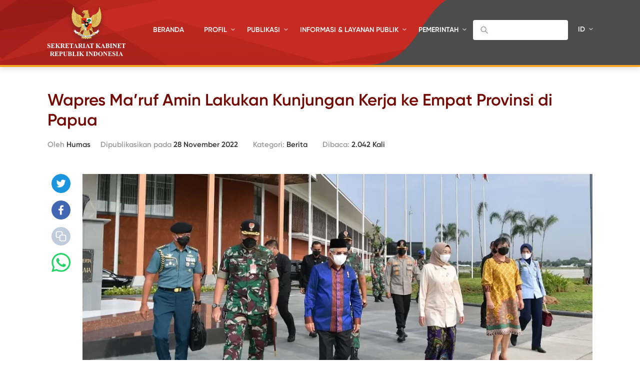

--- FILE ---
content_type: text/html; charset=UTF-8
request_url: https://setkab.go.id/wapres-maruf-amin-lakukan-kunjungan-kerja-ke-empat-provinsi-di-papua/
body_size: 60272
content:
<!DOCTYPE html>
<html lang="id-ID">
<head>
<!-- Google Tag Manager -->
<script>(function(w,d,s,l,i){w[l]=w[l]||[];w[l].push({'gtm.start':
new Date().getTime(),event:'gtm.js'});var f=d.getElementsByTagName(s)[0],
j=d.createElement(s),dl=l!='dataLayer'?'&l='+l:'';j.async=true;j.src=
'https://www.googletagmanager.com/gtm.js?id='+i+dl;f.parentNode.insertBefore(j,f);
})(window,document,'script','dataLayer','GTM-ND39D4PJ');</script>
<!-- End Google Tag Manager -->

<!-- Google tag (gtag.js) -->
<script async src="https://www.googletagmanager.com/gtag/js?id=G-XN687FFCY5"></script>
<script>
  window.dataLayer = window.dataLayer || [];
  function gtag(){dataLayer.push(arguments);}
  gtag('js', new Date());

  gtag('config', 'G-XN687FFCY5');
</script>

    <meta charset="UTF-8">
    <meta http-equiv="X-UA-Compatible" content="IE=edge">
    <title>Sekretariat Kabinet Republik Indonesia | Wapres Ma&#039;ruf Amin Lakukan Kunjungan Kerja ke Empat Provinsi di Papua - Sekretariat Kabinet Republik Indonesia</title>
    <meta http-equiv="Content-Type" content="text/html; charset=UTF-8"/>
    <meta name="viewport" content="width=device-width, initial-scale=1, maximum-scale=1">
        <meta name="msapplication-TileColor" content="#0d2b7d">
    <link rel="stylesheet" href="https://setkab.go.id/wp-content/themes/setkab/assets/css/setkab.style.css">
    <link rel="stylesheet" href="https://setkab.go.id/wp-content/themes/setkab/assets/css/additional.css">
    <meta name='robots' content='index, follow, max-image-preview:large, max-snippet:-1, max-video-preview:-1' />
	<style>img:is([sizes="auto" i], [sizes^="auto," i]) { contain-intrinsic-size: 3000px 1500px }</style>
	<link rel="alternate" hreflang="id-id" href="https://setkab.go.id/wapres-maruf-amin-lakukan-kunjungan-kerja-ke-empat-provinsi-di-papua/" />
<link rel="alternate" hreflang="x-default" href="https://setkab.go.id/wapres-maruf-amin-lakukan-kunjungan-kerja-ke-empat-provinsi-di-papua/" />

	<!-- This site is optimized with the Yoast SEO Premium plugin v24.1 (Yoast SEO v26.1.1) - https://yoast.com/wordpress/plugins/seo/ -->
	<meta name="description" content="Wapres Ma&#039;ruf Amin Lakukan Kunjungan Kerja ke Empat Provinsi di Papua" />
	<link rel="canonical" href="https://setkab.go.id/wapres-maruf-amin-lakukan-kunjungan-kerja-ke-empat-provinsi-di-papua/" />
	<meta property="og:locale" content="id_ID" />
	<meta property="og:type" content="article" />
	<meta property="og:title" content="Wapres Ma&#039;ruf Amin Lakukan Kunjungan Kerja ke Empat Provinsi di Papua - Sekretariat Kabinet Republik Indonesia" />
	<meta property="og:description" content="Wapres Ma&#039;ruf Amin Lakukan Kunjungan Kerja ke Empat Provinsi di Papua" />
	<meta property="og:url" content="https://setkab.go.id/wapres-maruf-amin-lakukan-kunjungan-kerja-ke-empat-provinsi-di-papua/" />
	<meta property="og:site_name" content="Sekretariat Kabinet Republik Indonesia" />
	<meta property="article:publisher" content="https://id-id.facebook.com/Setkabgoid" />
	<meta property="article:published_time" content="2022-11-28T02:47:58+00:00" />
	<meta property="article:modified_time" content="2022-11-28T02:50:50+00:00" />
	<meta property="og:image" content="https://setkab.go.id/wp-content/uploads/2022/11/Wapres-Akan-Sambangi-4-Provinsi-di-Wilayah-Papua-1024x480-1.png" />
	<meta property="og:image:width" content="1024" />
	<meta property="og:image:height" content="480" />
	<meta property="og:image:type" content="image/png" />
	<meta name="author" content="Humas" />
	<meta name="twitter:card" content="summary_large_image" />
	<meta name="twitter:creator" content="@setkabgoid" />
	<meta name="twitter:site" content="@setkabgoid" />
	<meta name="twitter:label1" content="Ditulis oleh" />
	<meta name="twitter:data1" content="Humas" />
	<meta name="twitter:label2" content="Estimasi waktu membaca" />
	<meta name="twitter:data2" content="2 menit" />
	<script type="application/ld+json" class="yoast-schema-graph">{"@context":"https://schema.org","@graph":[{"@type":"NewsArticle","@id":"https://setkab.go.id/wapres-maruf-amin-lakukan-kunjungan-kerja-ke-empat-provinsi-di-papua/#article","isPartOf":{"@id":"https://setkab.go.id/wapres-maruf-amin-lakukan-kunjungan-kerja-ke-empat-provinsi-di-papua/"},"author":{"name":"Humas","@id":"https://setkab.go.id/#/schema/person/931804c03c38910257896fbebe2f4aa8"},"headline":"Wapres Ma&#8217;ruf Amin Lakukan Kunjungan Kerja ke Empat Provinsi di Papua","datePublished":"2022-11-28T02:47:58+00:00","dateModified":"2022-11-28T02:50:50+00:00","mainEntityOfPage":{"@id":"https://setkab.go.id/wapres-maruf-amin-lakukan-kunjungan-kerja-ke-empat-provinsi-di-papua/"},"wordCount":362,"commentCount":0,"publisher":{"@id":"https://setkab.go.id/#organization"},"image":{"@id":"https://setkab.go.id/wapres-maruf-amin-lakukan-kunjungan-kerja-ke-empat-provinsi-di-papua/#primaryimage"},"thumbnailUrl":"https://setkab.go.id/wp-content/uploads/2022/11/Wapres-Akan-Sambangi-4-Provinsi-di-Wilayah-Papua-1024x480-1.png","keywords":["Ma'ruf Amin","Wapres"],"articleSection":["Berita"],"inLanguage":"id","potentialAction":[{"@type":"CommentAction","name":"Comment","target":["https://setkab.go.id/wapres-maruf-amin-lakukan-kunjungan-kerja-ke-empat-provinsi-di-papua/#respond"]}]},{"@type":"WebPage","@id":"https://setkab.go.id/wapres-maruf-amin-lakukan-kunjungan-kerja-ke-empat-provinsi-di-papua/","url":"https://setkab.go.id/wapres-maruf-amin-lakukan-kunjungan-kerja-ke-empat-provinsi-di-papua/","name":"Wapres Ma'ruf Amin Lakukan Kunjungan Kerja ke Empat Provinsi di Papua - Sekretariat Kabinet Republik Indonesia","isPartOf":{"@id":"https://setkab.go.id/#website"},"primaryImageOfPage":{"@id":"https://setkab.go.id/wapres-maruf-amin-lakukan-kunjungan-kerja-ke-empat-provinsi-di-papua/#primaryimage"},"image":{"@id":"https://setkab.go.id/wapres-maruf-amin-lakukan-kunjungan-kerja-ke-empat-provinsi-di-papua/#primaryimage"},"thumbnailUrl":"https://setkab.go.id/wp-content/uploads/2022/11/Wapres-Akan-Sambangi-4-Provinsi-di-Wilayah-Papua-1024x480-1.png","datePublished":"2022-11-28T02:47:58+00:00","dateModified":"2022-11-28T02:50:50+00:00","description":"Wapres Ma'ruf Amin Lakukan Kunjungan Kerja ke Empat Provinsi di Papua","breadcrumb":{"@id":"https://setkab.go.id/wapres-maruf-amin-lakukan-kunjungan-kerja-ke-empat-provinsi-di-papua/#breadcrumb"},"inLanguage":"id","potentialAction":[{"@type":"ReadAction","target":["https://setkab.go.id/wapres-maruf-amin-lakukan-kunjungan-kerja-ke-empat-provinsi-di-papua/"]}]},{"@type":"ImageObject","inLanguage":"id","@id":"https://setkab.go.id/wapres-maruf-amin-lakukan-kunjungan-kerja-ke-empat-provinsi-di-papua/#primaryimage","url":"https://setkab.go.id/wp-content/uploads/2022/11/Wapres-Akan-Sambangi-4-Provinsi-di-Wilayah-Papua-1024x480-1.png","contentUrl":"https://setkab.go.id/wp-content/uploads/2022/11/Wapres-Akan-Sambangi-4-Provinsi-di-Wilayah-Papua-1024x480-1.png","width":1024,"height":480,"caption":"Wapres dan Ibu Wury Ma'ruf Amin sebelum bertolak ke Papua, Senin (28/11/2022). (Foto: BPMI Setwapres)"},{"@type":"BreadcrumbList","@id":"https://setkab.go.id/wapres-maruf-amin-lakukan-kunjungan-kerja-ke-empat-provinsi-di-papua/#breadcrumb","itemListElement":[{"@type":"ListItem","position":1,"name":"Home","item":"https://setkab.go.id/"},{"@type":"ListItem","position":2,"name":"Berita","item":"https://setkab.go.id/berita/"},{"@type":"ListItem","position":3,"name":"Wapres Ma&#8217;ruf Amin Lakukan Kunjungan Kerja ke Empat Provinsi di Papua"}]},{"@type":"WebSite","@id":"https://setkab.go.id/#website","url":"https://setkab.go.id/","name":"Sekretariat Kabinet Republik Indonesia","description":"Kabinet Merah Putih","publisher":{"@id":"https://setkab.go.id/#organization"},"alternateName":"Setkab","potentialAction":[{"@type":"SearchAction","target":{"@type":"EntryPoint","urlTemplate":"https://setkab.go.id/?s={search_term_string}"},"query-input":{"@type":"PropertyValueSpecification","valueRequired":true,"valueName":"search_term_string"}}],"inLanguage":"id"},{"@type":"Organization","@id":"https://setkab.go.id/#organization","name":"Sekretariat Kabinet","alternateName":"Setkab","url":"https://setkab.go.id/","logo":{"@type":"ImageObject","inLanguage":"id","@id":"https://setkab.go.id/#/schema/logo/image/","url":"https://setkab.go.id/wp-content/uploads/2020/05/garuda.png","contentUrl":"https://setkab.go.id/wp-content/uploads/2020/05/garuda.png","width":720,"height":788,"caption":"Sekretariat Kabinet"},"image":{"@id":"https://setkab.go.id/#/schema/logo/image/"},"sameAs":["https://id-id.facebook.com/Setkabgoid","https://x.com/setkabgoid","https://www.instagram.com/sekretariat.kabinet/","https://www.youtube.com/channel/UCey1BgbIUz6eVz2vywc2d7g","https://id.wikipedia.org/wiki/Sekretariat_Kabinet_Republik_Indonesia","https://www.tiktok.com/@setkabgoid"]},{"@type":"Person","@id":"https://setkab.go.id/#/schema/person/931804c03c38910257896fbebe2f4aa8","name":"Humas","image":{"@type":"ImageObject","inLanguage":"id","@id":"https://setkab.go.id/#/schema/person/image/","url":"https://secure.gravatar.com/avatar/51bf3d344a42ec4723f90b75510f2abe7e9af7383c90facc25dec6f906adc2e1?s=96&d=mm&r=g","contentUrl":"https://secure.gravatar.com/avatar/51bf3d344a42ec4723f90b75510f2abe7e9af7383c90facc25dec6f906adc2e1?s=96&d=mm&r=g","caption":"Humas"},"url":"https://setkab.go.id/author/nia/"}]}</script>
	<!-- / Yoast SEO Premium plugin. -->


<script type="text/javascript">
/* <![CDATA[ */
window._wpemojiSettings = {"baseUrl":"https:\/\/s.w.org\/images\/core\/emoji\/16.0.1\/72x72\/","ext":".png","svgUrl":"https:\/\/s.w.org\/images\/core\/emoji\/16.0.1\/svg\/","svgExt":".svg","source":{"concatemoji":"https:\/\/setkab.go.id\/wp-includes\/js\/wp-emoji-release.min.js?ver=93ef92f3553f1dcbd32b5858568e5e17"}};
/*! This file is auto-generated */
!function(s,n){var o,i,e;function c(e){try{var t={supportTests:e,timestamp:(new Date).valueOf()};sessionStorage.setItem(o,JSON.stringify(t))}catch(e){}}function p(e,t,n){e.clearRect(0,0,e.canvas.width,e.canvas.height),e.fillText(t,0,0);var t=new Uint32Array(e.getImageData(0,0,e.canvas.width,e.canvas.height).data),a=(e.clearRect(0,0,e.canvas.width,e.canvas.height),e.fillText(n,0,0),new Uint32Array(e.getImageData(0,0,e.canvas.width,e.canvas.height).data));return t.every(function(e,t){return e===a[t]})}function u(e,t){e.clearRect(0,0,e.canvas.width,e.canvas.height),e.fillText(t,0,0);for(var n=e.getImageData(16,16,1,1),a=0;a<n.data.length;a++)if(0!==n.data[a])return!1;return!0}function f(e,t,n,a){switch(t){case"flag":return n(e,"\ud83c\udff3\ufe0f\u200d\u26a7\ufe0f","\ud83c\udff3\ufe0f\u200b\u26a7\ufe0f")?!1:!n(e,"\ud83c\udde8\ud83c\uddf6","\ud83c\udde8\u200b\ud83c\uddf6")&&!n(e,"\ud83c\udff4\udb40\udc67\udb40\udc62\udb40\udc65\udb40\udc6e\udb40\udc67\udb40\udc7f","\ud83c\udff4\u200b\udb40\udc67\u200b\udb40\udc62\u200b\udb40\udc65\u200b\udb40\udc6e\u200b\udb40\udc67\u200b\udb40\udc7f");case"emoji":return!a(e,"\ud83e\udedf")}return!1}function g(e,t,n,a){var r="undefined"!=typeof WorkerGlobalScope&&self instanceof WorkerGlobalScope?new OffscreenCanvas(300,150):s.createElement("canvas"),o=r.getContext("2d",{willReadFrequently:!0}),i=(o.textBaseline="top",o.font="600 32px Arial",{});return e.forEach(function(e){i[e]=t(o,e,n,a)}),i}function t(e){var t=s.createElement("script");t.src=e,t.defer=!0,s.head.appendChild(t)}"undefined"!=typeof Promise&&(o="wpEmojiSettingsSupports",i=["flag","emoji"],n.supports={everything:!0,everythingExceptFlag:!0},e=new Promise(function(e){s.addEventListener("DOMContentLoaded",e,{once:!0})}),new Promise(function(t){var n=function(){try{var e=JSON.parse(sessionStorage.getItem(o));if("object"==typeof e&&"number"==typeof e.timestamp&&(new Date).valueOf()<e.timestamp+604800&&"object"==typeof e.supportTests)return e.supportTests}catch(e){}return null}();if(!n){if("undefined"!=typeof Worker&&"undefined"!=typeof OffscreenCanvas&&"undefined"!=typeof URL&&URL.createObjectURL&&"undefined"!=typeof Blob)try{var e="postMessage("+g.toString()+"("+[JSON.stringify(i),f.toString(),p.toString(),u.toString()].join(",")+"));",a=new Blob([e],{type:"text/javascript"}),r=new Worker(URL.createObjectURL(a),{name:"wpTestEmojiSupports"});return void(r.onmessage=function(e){c(n=e.data),r.terminate(),t(n)})}catch(e){}c(n=g(i,f,p,u))}t(n)}).then(function(e){for(var t in e)n.supports[t]=e[t],n.supports.everything=n.supports.everything&&n.supports[t],"flag"!==t&&(n.supports.everythingExceptFlag=n.supports.everythingExceptFlag&&n.supports[t]);n.supports.everythingExceptFlag=n.supports.everythingExceptFlag&&!n.supports.flag,n.DOMReady=!1,n.readyCallback=function(){n.DOMReady=!0}}).then(function(){return e}).then(function(){var e;n.supports.everything||(n.readyCallback(),(e=n.source||{}).concatemoji?t(e.concatemoji):e.wpemoji&&e.twemoji&&(t(e.twemoji),t(e.wpemoji)))}))}((window,document),window._wpemojiSettings);
/* ]]> */
</script>
<link rel='stylesheet' id='validate-engine-css-css' href='https://setkab.go.id/wp-content/plugins/wysija-newsletters/css/validationEngine.jquery.css?ver=2.17' type='text/css' media='all' />
<link rel='stylesheet' id='embed-pdf-viewer-css' href='https://setkab.go.id/wp-content/plugins/embed-pdf-viewer/css/embed-pdf-viewer.css?ver=2.4.6' type='text/css' media='screen' />
<style id='wp-emoji-styles-inline-css' type='text/css'>

	img.wp-smiley, img.emoji {
		display: inline !important;
		border: none !important;
		box-shadow: none !important;
		height: 1em !important;
		width: 1em !important;
		margin: 0 0.07em !important;
		vertical-align: -0.1em !important;
		background: none !important;
		padding: 0 !important;
	}
</style>
<style id='classic-theme-styles-inline-css' type='text/css'>
/*! This file is auto-generated */
.wp-block-button__link{color:#fff;background-color:#32373c;border-radius:9999px;box-shadow:none;text-decoration:none;padding:calc(.667em + 2px) calc(1.333em + 2px);font-size:1.125em}.wp-block-file__button{background:#32373c;color:#fff;text-decoration:none}
</style>
<style id='pdfemb-pdf-embedder-viewer-style-inline-css' type='text/css'>
.wp-block-pdfemb-pdf-embedder-viewer{max-width:none}

</style>
<style id='global-styles-inline-css' type='text/css'>
:root{--wp--preset--aspect-ratio--square: 1;--wp--preset--aspect-ratio--4-3: 4/3;--wp--preset--aspect-ratio--3-4: 3/4;--wp--preset--aspect-ratio--3-2: 3/2;--wp--preset--aspect-ratio--2-3: 2/3;--wp--preset--aspect-ratio--16-9: 16/9;--wp--preset--aspect-ratio--9-16: 9/16;--wp--preset--color--black: #000000;--wp--preset--color--cyan-bluish-gray: #abb8c3;--wp--preset--color--white: #ffffff;--wp--preset--color--pale-pink: #f78da7;--wp--preset--color--vivid-red: #cf2e2e;--wp--preset--color--luminous-vivid-orange: #ff6900;--wp--preset--color--luminous-vivid-amber: #fcb900;--wp--preset--color--light-green-cyan: #7bdcb5;--wp--preset--color--vivid-green-cyan: #00d084;--wp--preset--color--pale-cyan-blue: #8ed1fc;--wp--preset--color--vivid-cyan-blue: #0693e3;--wp--preset--color--vivid-purple: #9b51e0;--wp--preset--gradient--vivid-cyan-blue-to-vivid-purple: linear-gradient(135deg,rgba(6,147,227,1) 0%,rgb(155,81,224) 100%);--wp--preset--gradient--light-green-cyan-to-vivid-green-cyan: linear-gradient(135deg,rgb(122,220,180) 0%,rgb(0,208,130) 100%);--wp--preset--gradient--luminous-vivid-amber-to-luminous-vivid-orange: linear-gradient(135deg,rgba(252,185,0,1) 0%,rgba(255,105,0,1) 100%);--wp--preset--gradient--luminous-vivid-orange-to-vivid-red: linear-gradient(135deg,rgba(255,105,0,1) 0%,rgb(207,46,46) 100%);--wp--preset--gradient--very-light-gray-to-cyan-bluish-gray: linear-gradient(135deg,rgb(238,238,238) 0%,rgb(169,184,195) 100%);--wp--preset--gradient--cool-to-warm-spectrum: linear-gradient(135deg,rgb(74,234,220) 0%,rgb(151,120,209) 20%,rgb(207,42,186) 40%,rgb(238,44,130) 60%,rgb(251,105,98) 80%,rgb(254,248,76) 100%);--wp--preset--gradient--blush-light-purple: linear-gradient(135deg,rgb(255,206,236) 0%,rgb(152,150,240) 100%);--wp--preset--gradient--blush-bordeaux: linear-gradient(135deg,rgb(254,205,165) 0%,rgb(254,45,45) 50%,rgb(107,0,62) 100%);--wp--preset--gradient--luminous-dusk: linear-gradient(135deg,rgb(255,203,112) 0%,rgb(199,81,192) 50%,rgb(65,88,208) 100%);--wp--preset--gradient--pale-ocean: linear-gradient(135deg,rgb(255,245,203) 0%,rgb(182,227,212) 50%,rgb(51,167,181) 100%);--wp--preset--gradient--electric-grass: linear-gradient(135deg,rgb(202,248,128) 0%,rgb(113,206,126) 100%);--wp--preset--gradient--midnight: linear-gradient(135deg,rgb(2,3,129) 0%,rgb(40,116,252) 100%);--wp--preset--font-size--small: 13px;--wp--preset--font-size--medium: 20px;--wp--preset--font-size--large: 36px;--wp--preset--font-size--x-large: 42px;--wp--preset--spacing--20: 0.44rem;--wp--preset--spacing--30: 0.67rem;--wp--preset--spacing--40: 1rem;--wp--preset--spacing--50: 1.5rem;--wp--preset--spacing--60: 2.25rem;--wp--preset--spacing--70: 3.38rem;--wp--preset--spacing--80: 5.06rem;--wp--preset--shadow--natural: 6px 6px 9px rgba(0, 0, 0, 0.2);--wp--preset--shadow--deep: 12px 12px 50px rgba(0, 0, 0, 0.4);--wp--preset--shadow--sharp: 6px 6px 0px rgba(0, 0, 0, 0.2);--wp--preset--shadow--outlined: 6px 6px 0px -3px rgba(255, 255, 255, 1), 6px 6px rgba(0, 0, 0, 1);--wp--preset--shadow--crisp: 6px 6px 0px rgba(0, 0, 0, 1);}:where(.is-layout-flex){gap: 0.5em;}:where(.is-layout-grid){gap: 0.5em;}body .is-layout-flex{display: flex;}.is-layout-flex{flex-wrap: wrap;align-items: center;}.is-layout-flex > :is(*, div){margin: 0;}body .is-layout-grid{display: grid;}.is-layout-grid > :is(*, div){margin: 0;}:where(.wp-block-columns.is-layout-flex){gap: 2em;}:where(.wp-block-columns.is-layout-grid){gap: 2em;}:where(.wp-block-post-template.is-layout-flex){gap: 1.25em;}:where(.wp-block-post-template.is-layout-grid){gap: 1.25em;}.has-black-color{color: var(--wp--preset--color--black) !important;}.has-cyan-bluish-gray-color{color: var(--wp--preset--color--cyan-bluish-gray) !important;}.has-white-color{color: var(--wp--preset--color--white) !important;}.has-pale-pink-color{color: var(--wp--preset--color--pale-pink) !important;}.has-vivid-red-color{color: var(--wp--preset--color--vivid-red) !important;}.has-luminous-vivid-orange-color{color: var(--wp--preset--color--luminous-vivid-orange) !important;}.has-luminous-vivid-amber-color{color: var(--wp--preset--color--luminous-vivid-amber) !important;}.has-light-green-cyan-color{color: var(--wp--preset--color--light-green-cyan) !important;}.has-vivid-green-cyan-color{color: var(--wp--preset--color--vivid-green-cyan) !important;}.has-pale-cyan-blue-color{color: var(--wp--preset--color--pale-cyan-blue) !important;}.has-vivid-cyan-blue-color{color: var(--wp--preset--color--vivid-cyan-blue) !important;}.has-vivid-purple-color{color: var(--wp--preset--color--vivid-purple) !important;}.has-black-background-color{background-color: var(--wp--preset--color--black) !important;}.has-cyan-bluish-gray-background-color{background-color: var(--wp--preset--color--cyan-bluish-gray) !important;}.has-white-background-color{background-color: var(--wp--preset--color--white) !important;}.has-pale-pink-background-color{background-color: var(--wp--preset--color--pale-pink) !important;}.has-vivid-red-background-color{background-color: var(--wp--preset--color--vivid-red) !important;}.has-luminous-vivid-orange-background-color{background-color: var(--wp--preset--color--luminous-vivid-orange) !important;}.has-luminous-vivid-amber-background-color{background-color: var(--wp--preset--color--luminous-vivid-amber) !important;}.has-light-green-cyan-background-color{background-color: var(--wp--preset--color--light-green-cyan) !important;}.has-vivid-green-cyan-background-color{background-color: var(--wp--preset--color--vivid-green-cyan) !important;}.has-pale-cyan-blue-background-color{background-color: var(--wp--preset--color--pale-cyan-blue) !important;}.has-vivid-cyan-blue-background-color{background-color: var(--wp--preset--color--vivid-cyan-blue) !important;}.has-vivid-purple-background-color{background-color: var(--wp--preset--color--vivid-purple) !important;}.has-black-border-color{border-color: var(--wp--preset--color--black) !important;}.has-cyan-bluish-gray-border-color{border-color: var(--wp--preset--color--cyan-bluish-gray) !important;}.has-white-border-color{border-color: var(--wp--preset--color--white) !important;}.has-pale-pink-border-color{border-color: var(--wp--preset--color--pale-pink) !important;}.has-vivid-red-border-color{border-color: var(--wp--preset--color--vivid-red) !important;}.has-luminous-vivid-orange-border-color{border-color: var(--wp--preset--color--luminous-vivid-orange) !important;}.has-luminous-vivid-amber-border-color{border-color: var(--wp--preset--color--luminous-vivid-amber) !important;}.has-light-green-cyan-border-color{border-color: var(--wp--preset--color--light-green-cyan) !important;}.has-vivid-green-cyan-border-color{border-color: var(--wp--preset--color--vivid-green-cyan) !important;}.has-pale-cyan-blue-border-color{border-color: var(--wp--preset--color--pale-cyan-blue) !important;}.has-vivid-cyan-blue-border-color{border-color: var(--wp--preset--color--vivid-cyan-blue) !important;}.has-vivid-purple-border-color{border-color: var(--wp--preset--color--vivid-purple) !important;}.has-vivid-cyan-blue-to-vivid-purple-gradient-background{background: var(--wp--preset--gradient--vivid-cyan-blue-to-vivid-purple) !important;}.has-light-green-cyan-to-vivid-green-cyan-gradient-background{background: var(--wp--preset--gradient--light-green-cyan-to-vivid-green-cyan) !important;}.has-luminous-vivid-amber-to-luminous-vivid-orange-gradient-background{background: var(--wp--preset--gradient--luminous-vivid-amber-to-luminous-vivid-orange) !important;}.has-luminous-vivid-orange-to-vivid-red-gradient-background{background: var(--wp--preset--gradient--luminous-vivid-orange-to-vivid-red) !important;}.has-very-light-gray-to-cyan-bluish-gray-gradient-background{background: var(--wp--preset--gradient--very-light-gray-to-cyan-bluish-gray) !important;}.has-cool-to-warm-spectrum-gradient-background{background: var(--wp--preset--gradient--cool-to-warm-spectrum) !important;}.has-blush-light-purple-gradient-background{background: var(--wp--preset--gradient--blush-light-purple) !important;}.has-blush-bordeaux-gradient-background{background: var(--wp--preset--gradient--blush-bordeaux) !important;}.has-luminous-dusk-gradient-background{background: var(--wp--preset--gradient--luminous-dusk) !important;}.has-pale-ocean-gradient-background{background: var(--wp--preset--gradient--pale-ocean) !important;}.has-electric-grass-gradient-background{background: var(--wp--preset--gradient--electric-grass) !important;}.has-midnight-gradient-background{background: var(--wp--preset--gradient--midnight) !important;}.has-small-font-size{font-size: var(--wp--preset--font-size--small) !important;}.has-medium-font-size{font-size: var(--wp--preset--font-size--medium) !important;}.has-large-font-size{font-size: var(--wp--preset--font-size--large) !important;}.has-x-large-font-size{font-size: var(--wp--preset--font-size--x-large) !important;}
:where(.wp-block-post-template.is-layout-flex){gap: 1.25em;}:where(.wp-block-post-template.is-layout-grid){gap: 1.25em;}
:where(.wp-block-columns.is-layout-flex){gap: 2em;}:where(.wp-block-columns.is-layout-grid){gap: 2em;}
:root :where(.wp-block-pullquote){font-size: 1.5em;line-height: 1.6;}
</style>
<link rel='stylesheet' id='searchandfilter-css' href='https://setkab.go.id/wp-content/plugins/search-filter/style.css?ver=1' type='text/css' media='all' />
<link rel='stylesheet' id='wpml-legacy-horizontal-list-0-css' href='//setkab.go.id/wp-content/plugins/sitepress-multilingual-cms/templates/language-switchers/legacy-list-horizontal/style.min.css?ver=1' type='text/css' media='all' />
<style id='wpml-legacy-horizontal-list-0-inline-css' type='text/css'>
.wpml-ls-statics-shortcode_actions, .wpml-ls-statics-shortcode_actions .wpml-ls-sub-menu, .wpml-ls-statics-shortcode_actions a {border-color:#cdcdcd;}.wpml-ls-statics-shortcode_actions a {color:#444444;background-color:#ffffff;}.wpml-ls-statics-shortcode_actions a:hover,.wpml-ls-statics-shortcode_actions a:focus {color:#000000;background-color:#eeeeee;}.wpml-ls-statics-shortcode_actions .wpml-ls-current-language>a {color:#444444;background-color:#ffffff;}.wpml-ls-statics-shortcode_actions .wpml-ls-current-language:hover>a, .wpml-ls-statics-shortcode_actions .wpml-ls-current-language>a:focus {color:#000000;background-color:#eeeeee;}
</style>
<link rel='stylesheet' id='url-shortify-css' href='https://setkab.go.id/wp-content/plugins/url-shortify/lite/dist/styles/url-shortify.css?ver=1.10.9' type='text/css' media='all' />
<link rel='stylesheet' id='wps-visitor-style-css' href='https://setkab.go.id/wp-content/plugins/wps-visitor-counter/styles/css/default.css?ver=2' type='text/css' media='all' />
<script type="text/javascript" src="https://setkab.go.id/wp-includes/js/jquery/jquery.min.js?ver=3.7.1" id="jquery-core-js"></script>
<script type="text/javascript" src="https://setkab.go.id/wp-includes/js/jquery/jquery-migrate.min.js?ver=3.4.1" id="jquery-migrate-js"></script>
<script type="text/javascript" id="3d-flip-book-client-locale-loader-js-extra">
/* <![CDATA[ */
var FB3D_CLIENT_LOCALE = {"ajaxurl":"https:\/\/setkab.go.id\/wp-admin\/admin-ajax.php","dictionary":{"Table of contents":"Table of contents","Close":"Close","Bookmarks":"Bookmarks","Thumbnails":"Thumbnails","Search":"Search","Share":"Share","Facebook":"Facebook","Twitter":"Twitter","Email":"Email","Play":"Play","Previous page":"Previous page","Next page":"Next page","Zoom in":"Zoom in","Zoom out":"Zoom out","Fit view":"Fit view","Auto play":"Auto play","Full screen":"Full screen","More":"More","Smart pan":"Smart pan","Single page":"Single page","Sounds":"Sounds","Stats":"Stats","Print":"Print","Download":"Download","Goto first page":"Goto first page","Goto last page":"Goto last page"},"images":"https:\/\/setkab.go.id\/wp-content\/plugins\/interactive-3d-flipbook-powered-physics-engine\/assets\/images\/","jsData":{"urls":[],"posts":{"ids_mis":[],"ids":[]},"pages":[],"firstPages":[],"bookCtrlProps":[],"bookTemplates":[]},"key":"3d-flip-book","pdfJS":{"pdfJsLib":"https:\/\/setkab.go.id\/wp-content\/plugins\/interactive-3d-flipbook-powered-physics-engine\/assets\/js\/pdf.min.js?ver=4.3.136","pdfJsWorker":"https:\/\/setkab.go.id\/wp-content\/plugins\/interactive-3d-flipbook-powered-physics-engine\/assets\/js\/pdf.worker.js?ver=4.3.136","stablePdfJsLib":"https:\/\/setkab.go.id\/wp-content\/plugins\/interactive-3d-flipbook-powered-physics-engine\/assets\/js\/stable\/pdf.min.js?ver=2.5.207","stablePdfJsWorker":"https:\/\/setkab.go.id\/wp-content\/plugins\/interactive-3d-flipbook-powered-physics-engine\/assets\/js\/stable\/pdf.worker.js?ver=2.5.207","pdfJsCMapUrl":"https:\/\/setkab.go.id\/wp-content\/plugins\/interactive-3d-flipbook-powered-physics-engine\/assets\/cmaps\/"},"cacheurl":"https:\/\/setkab.go.id\/wp-content\/uploads\/3d-flip-book\/cache\/","pluginsurl":"https:\/\/setkab.go.id\/wp-content\/plugins\/","pluginurl":"https:\/\/setkab.go.id\/wp-content\/plugins\/interactive-3d-flipbook-powered-physics-engine\/","thumbnailSize":{"width":"205","height":"270"},"version":"1.16.17"};
/* ]]> */
</script>
<script type="text/javascript" src="https://setkab.go.id/wp-content/plugins/interactive-3d-flipbook-powered-physics-engine/assets/js/client-locale-loader.js?ver=1.16.17" id="3d-flip-book-client-locale-loader-js" async="async" data-wp-strategy="async"></script>
<script type="text/javascript" src="https://setkab.go.id/wp-content/plugins/stop-user-enumeration/frontend/js/frontend.js?ver=1.7.5" id="stop-user-enumeration-js" defer="defer" data-wp-strategy="defer"></script>
<script type="text/javascript" id="url-shortify-js-extra">
/* <![CDATA[ */
var usParams = {"ajaxurl":"https:\/\/setkab.go.id\/wp-admin\/admin-ajax.php"};
/* ]]> */
</script>
<script type="text/javascript" src="https://setkab.go.id/wp-content/plugins/url-shortify/lite/dist/scripts/url-shortify.js?ver=1.10.9" id="url-shortify-js"></script>
<script type="text/javascript" id="wps-js-extra">
/* <![CDATA[ */
var wpspagevisit = {"ajaxurl":"https:\/\/setkab.go.id\/wp-admin\/admin-ajax.php","ajax_nonce":"f4fb59e2fd"};
/* ]]> */
</script>
<script type="text/javascript" src="https://setkab.go.id/wp-content/plugins/wps-visitor-counter/styles/js/custom.js?ver=1" id="wps-js"></script>
<link rel="https://api.w.org/" href="https://setkab.go.id/api/" /><link rel="alternate" title="JSON" type="application/json" href="https://setkab.go.id/api/wp/v2/posts/262655" /><link rel="EditURI" type="application/rsd+xml" title="RSD" href="https://setkab.go.id/xmlrpc.php?rsd" />
<link rel='shortlink' href='https://setkab.go.id/?p=262655' />
<link rel="alternate" title="oEmbed (JSON)" type="application/json+oembed" href="https://setkab.go.id/api/oembed/1.0/embed?url=https%3A%2F%2Fsetkab.go.id%2Fwapres-maruf-amin-lakukan-kunjungan-kerja-ke-empat-provinsi-di-papua%2F" />
<link rel="alternate" title="oEmbed (XML)" type="text/xml+oembed" href="https://setkab.go.id/api/oembed/1.0/embed?url=https%3A%2F%2Fsetkab.go.id%2Fwapres-maruf-amin-lakukan-kunjungan-kerja-ke-empat-provinsi-di-papua%2F&#038;format=xml" />
<meta name="generator" content="WPML ver:4.5.1 stt:1,25;" />

        <script type='text/javascript'>
            function addLink() {
                var selection = window.getSelection();

                var htmlDiv = document.createElement("div");
                for (var i = 0; i < selection.rangeCount; ++i) {
                    htmlDiv.appendChild(selection.getRangeAt(i).cloneContents());
                }
                var selectionHTML = htmlDiv.innerHTML;

                var pagelink = "<br/><br/>Read more: <a href='" + document.location.href + "'>" + document.location.href + "</a>";
                var copytext = selectionHTML + pagelink;

                var newdiv = document.createElement('div');
                newdiv.style.position = 'absolute';
                newdiv.style.left = '-99999px';

                document.body.appendChild(newdiv);
                newdiv.innerHTML = copytext;
                selection.selectAllChildren(newdiv);
                window.setTimeout(function () {
                    document.body.removeChild(newdiv);
                }, 0);
            }

            document.oncopy = addLink
        </script>

              <meta name="onesignal" content="wordpress-plugin"/>
            <script>

      window.OneSignalDeferred = window.OneSignalDeferred || [];

      OneSignalDeferred.push(function(OneSignal) {
        var oneSignal_options = {};
        window._oneSignalInitOptions = oneSignal_options;

        oneSignal_options['serviceWorkerParam'] = { scope: '/' };
oneSignal_options['serviceWorkerPath'] = 'OneSignalSDKWorker.js.php';

        OneSignal.Notifications.setDefaultUrl("https://setkab.go.id");

        oneSignal_options['wordpress'] = true;
oneSignal_options['appId'] = '21df7bc4-28cf-422a-9184-7c23542048c1';
oneSignal_options['allowLocalhostAsSecureOrigin'] = true;
oneSignal_options['welcomeNotification'] = { };
oneSignal_options['welcomeNotification']['title'] = "";
oneSignal_options['welcomeNotification']['message'] = "Terima kasih, anda telah berlangganan.";
oneSignal_options['path'] = "https://setkab.go.id/wp-content/plugins/onesignal-free-web-push-notifications/sdk_files/";
oneSignal_options['promptOptions'] = { };
oneSignal_options['notifyButton'] = { };
oneSignal_options['notifyButton']['enable'] = true;
oneSignal_options['notifyButton']['position'] = 'bottom-right';
oneSignal_options['notifyButton']['theme'] = 'default';
oneSignal_options['notifyButton']['size'] = 'medium';
oneSignal_options['notifyButton']['showCredit'] = false;
oneSignal_options['notifyButton']['text'] = {};
oneSignal_options['notifyButton']['text']['tip.state.unsubscribed'] = 'Terima kasih, untuk menerima update berita dari kami melalui email, anda dapat mengisi form berlangganan.';
oneSignal_options['notifyButton']['text']['tip.state.subscribed'] = 'Bersatu Maju Bersama';
oneSignal_options['notifyButton']['text']['message.action.subscribed'] = 'Bersatu Maju Bersama';
oneSignal_options['notifyButton']['text']['message.action.resubscribed'] = 'Bersatu Maju Bersama';
              OneSignal.init(window._oneSignalInitOptions);
                    });

      function documentInitOneSignal() {
        var oneSignal_elements = document.getElementsByClassName("OneSignal-prompt");

        var oneSignalLinkClickHandler = function(event) { OneSignal.Notifications.requestPermission(); event.preventDefault(); };        for(var i = 0; i < oneSignal_elements.length; i++)
          oneSignal_elements[i].addEventListener('click', oneSignalLinkClickHandler, false);
      }

      if (document.readyState === 'complete') {
           documentInitOneSignal();
      }
      else {
           window.addEventListener("load", function(event){
               documentInitOneSignal();
          });
      }
    </script>
<style>.shorten_url { 
	   padding: 10px 10px 10px 10px ; 
	   border: 1px solid #AAAAAA ; 
	   background-color: #EEEEEE ;
}</style></head>
<body class="wp-singular post-template-default single single-post postid-262655 single-format-standard wp-theme-setkab">

<!-- Google Tag Manager (noscript) -->
<noscript><iframe src="https://www.googletagmanager.com/ns.html?id=GTM-ND39D4PJ"
height="0" width="0" style="display:none;visibility:hidden"></iframe></noscript>
<!-- End Google Tag Manager (noscript) -->

<header id="header">
    <div class="container">
        <a href="/" class="logo">
                        <img src="https://setkab.go.id/wp-content/themes/setkab/assets/img/logo.png" alt="">
        </a>
        <div id="nav">
            <a href="/">BERANDA</a><div class='sub'><span>PROFIL</span>
<div class="dropmenu">
<a href="https://setkab.go.id/tentang-setkab/">Tentang Setkab</a><a href="https://setkab.go.id/sejarah-setkab/">Sejarah Sekretariat Kabinet</a><a href="https://setkab.go.id/struktur-organisasi-sekretariat-kabinet/">Struktur Organisasi</a><a href="https://mail.setkab.go.id/">Webmail</a></div></div>
<div class='sub'><span>PUBLIKASI</span>
<div class="dropmenu">
<a href="https://setkab.go.id/category/transkrip-pidato/">Pidato Presiden</a><a href="https://setkab.go.id/category/berita/">Berita</a><a href="https://setkab.go.id/category/artikel/">Opini</a><a href="https://setkab.go.id/category/peraturan/">Peraturan</a><div class='sub'><span>Galeri</span>
	<div class="dropmenu">
	<a href="https://setkab.go.id/galeri/">Galeri Foto</a><a href="https://setkab.go.id/galeri-video/">Galeri Video</a><a href="https://setkab.go.id/galeri-infografik/">Galeri Infografik</a><a href="https://setkab.go.id/galeri-ebook/">Galeri Buku Elektronik</a>	</div></div>
<a href="https://setkab.go.id/category/nusantara/">Nusantara</a><a href="https://setkab.go.id/category/dwp/">DWP SETKAB</a></div></div>
<div class='sub'><span>INFORMASI &amp; LAYANAN PUBLIK</span>
<div class="dropmenu">
<a href="https://setkab.go.id/layanan-publik/">Layanan Publik</a><a href="https://setneg.go.id/menu_page/index/100">PPID</a><a href="https://www.lapor.go.id/">LAPOR!</a><a href="https://jdih.setkab.go.id/">SIPPU</a><a href="https://siskab.setkab.go.id/">SISKAB</a><a href="http://penerjemah.setkab.go.id/id">JFP</a><a href="https://setkab.go.id/link-lembaga/">Link Lembaga</a><a href="https://setkab.go.id/category/pengumuman/">Pengumuman</a><a href="https://setkab.go.id/zona-integritas/">Zona Integritas</a><a href="https://ppid.setkab.go.id/daftar-lhkpn-pejabat/">e-Announcement LHKPN</a></div></div>
<div class='sub'><span>PEMERINTAH</span>
<div class="dropmenu">
<a href="https://setkab.go.id/profil-kabinet/">Kabinet Pemerintahan Indonesia</a><a href="https://setkab.go.id/category/capaian-pemerintah/">Capaian Pemerintah</a><a href="https://setkab.go.id/category/evaluasi/">Pemantauan Dan Evaluasi</a><a href="https://setkab.go.id/category/perencanaan-dan-laporan-kinerja/">Perencanaan dan Laporan Kinerja</a></div></div>
        </div>
        <div id="lang">
            <div class="show">ID</div>
            <div class="opt">
                <a href="/">ID (Indonesia)</a>
                <a href="/en">EN (English)</a>
            </div>
        </div>
        <div id="search">
            <form role="search" method="get" id="searchform" class="searchform" action="https://setkab.go.id/">
				<div>
					<label class="screen-reader-text" for="s">Cari untuk:</label>
					<input type="text" value="" name="s" id="s" />
					<input type="submit" id="searchsubmit" value="Cari" />
				</div>
			</form>            <style>
                label.screen-reader-text {
                    display: none !important;
                }

                input#searchsubmit {
                    display: none !important;
                }
            </style>
            <!-- <form id="searchform" method="get" action="">
                    <input type="text" class="search-field" name="s" placeholder="Search" value="" style="width: 150px;">
                                    </form> -->
        </div>

        <div class="clearfix"></div>
    </div>
    <div id="subnav"></div>
    <div id="menu_" class="menu_show menu_close">
        <span></span>
        <span></span>
        <span></span>
    </div>
    <a class="search_mobile">
        <img src="https://setkab.go.id/wp-content/themes/setkab/assets/img/icon_search_white.png" alt=""></a>
</header>

    
    <div class="container container_detail read__top">
        <article>
            <div class="detail read__text">
                <div class="detail_title">
                    <h1>Wapres Ma&#8217;ruf Amin Lakukan Kunjungan Kerja ke Empat Provinsi di Papua</h1>
                    <div class="info fl">
                        <span>Oleh</span> Humas                        &nbsp &nbsp
                        <span>Dipublikasikan pada</span> 28 November 2022                    </div>
                    <div class="info fl">
                        <span>Kategori:</span> Berita                                            </div>
                    <div class="info fr">
                        <span>Dibaca:</span> 2.042 Kali                    </div>
                    <div class="clearfix"></div>
                </div>
                <style>
                    .detail div, .detail img {
                        max-width: 100% !important;
                    }
                    .detail img {
                        height: auto !important;
                    }
                </style>
                <div class="detail_text">
                    <div class="detail_sosmed">
                        <a href="https://twitter.com/intent/tweet?url=https://setkab.go.id/wapres-maruf-amin-lakukan-kunjungan-kerja-ke-empat-provinsi-di-papua/&text=Wapres Ma&#8217;ruf Amin Lakukan Kunjungan Kerja ke Empat Provinsi di Papua"><img src="https://setkab.go.id/wp-content/themes/setkab/assets/img/ico_twitter.png" alt=""></a>
                        <a href="https://www.facebook.com/sharer.php?u=https://setkab.go.id/wapres-maruf-amin-lakukan-kunjungan-kerja-ke-empat-provinsi-di-papua/"><img src="https://setkab.go.id/wp-content/themes/setkab/assets/img/ico_facebook.png" alt=""></a>
                        <a href="javascript:void(0)" onclick="copyURL()"><img src="https://setkab.go.id/wp-content/themes/setkab/assets/img/ico_copy.png" alt=""></a>
                        <a href="https://api.whatsapp.com/send?text=Wapres Ma&#8217;ruf Amin Lakukan Kunjungan Kerja ke Empat Provinsi di Papua - https://setkab.go.id/wapres-maruf-amin-lakukan-kunjungan-kerja-ke-empat-provinsi-di-papua/"><img src="https://setkab.go.id/wp-content/themes/setkab/assets/img/ico_wa.png" alt=""></a>
                    </div>
                    <input type="hidden" id="sharerData" value="https://setkab.go.id/wapres-maruf-amin-lakukan-kunjungan-kerja-ke-empat-provinsi-di-papua/" style="position: absolute;left: 100%;">
                    <div class="reading_text">
                        <div id="attachment_262656" style="width: 1034px" class="wp-caption aligncenter"><img fetchpriority="high" decoding="async" aria-describedby="caption-attachment-262656" class="wp-image-262656 size-full alignleft" src="https://setkab.go.id/wp-content/uploads/2022/11/Wapres-Akan-Sambangi-4-Provinsi-di-Wilayah-Papua-1024x480-1.png" alt="" width="1024" height="480" srcset="https://setkab.go.id/wp-content/uploads/2022/11/Wapres-Akan-Sambangi-4-Provinsi-di-Wilayah-Papua-1024x480-1.png 1024w, https://setkab.go.id/wp-content/uploads/2022/11/Wapres-Akan-Sambangi-4-Provinsi-di-Wilayah-Papua-1024x480-1-300x141.png 300w, https://setkab.go.id/wp-content/uploads/2022/11/Wapres-Akan-Sambangi-4-Provinsi-di-Wilayah-Papua-1024x480-1-768x360.png 768w, https://setkab.go.id/wp-content/uploads/2022/11/Wapres-Akan-Sambangi-4-Provinsi-di-Wilayah-Papua-1024x480-1-600x281.png 600w, https://setkab.go.id/wp-content/uploads/2022/11/Wapres-Akan-Sambangi-4-Provinsi-di-Wilayah-Papua-1024x480-1-700x328.png 700w, https://setkab.go.id/wp-content/uploads/2022/11/Wapres-Akan-Sambangi-4-Provinsi-di-Wilayah-Papua-1024x480-1-360x169.png 360w" sizes="(max-width: 1024px) 100vw, 1024px" /><p id="caption-attachment-262656" class="wp-caption-text">Wapres dan Ibu Wury Ma&#8217;ruf Amin sebelum bertolak ke Papua, Senin (28/11/2022). (Foto: BPMI Setwapres)</p></div>
<p style="text-align: justify;">Wakil Presiden (Wapres) Ma’ruf Amin bertolak ke Jayapura, Papua, Senin (28/11/2022) pagi, guna memulai lawatannya ke empat provinsi di wilayah tersebut. Keempat provinsi yang akan dikunjungi Wapres adalah Papua, Papua Selatan, Papua Tengah, dan Papua Barat.</p>
<p>Pesawat Kepresidenan Boeing 737-400 TNI AU yang membawa Wapres beserta Ibu Wury Ma&#8217;ruf Amin dan rombongan terbatas lepas landas dari Pangkalan Udara TNI AU Halim Perdanakusuma sekitar pukul 08.00 WIB.</p>
<p style="text-align: justify;">Kunjungan kerja Wapres yang juga menjabat sebagai Ketua Badan Pengarah Percepatan Otonomi Khusus Papua (BP3OKP) atau Badan Pengarah Papua (BPP) ini berfokus pada upaya pemerintah dalam mendorong percepatan pembangunan kesejahteraan di Papua.<span id="more-262655"></span></p>
<p style="text-align: justify;">&#8220;Agenda utama Wapres di Jayapura yaitu Wapres akan melakukan pembahasan mengenai pelaksanaan Otsus Papua bersama dengan jajaran Dewan Perwakilan Rakyat Papua (DPRP), Majelis Rakyat Papua (MRP), Sekretaris Daerah Provinsi Papua beserta jajaran, dan akan meninjau ruang sekretariat Badan Pengarah Papua (BPP),&#8221; demikian disampaikan dalam rilis Biro Pers, Media, dan Informasi, Sekretariat Wakil Presiden (BPMI Setwapres), Senin (28/11/2022).</p>
<p style="text-align: justify;">Selain itu, Wapres juga akan meninjau Pameran Kemandirian Balai Latihan Kerja (BLK) Komunitas serta melakukan penyerahan bantuan sosial berupa bantuan usaha atau modal kredit usaha rakyat (KUR) dari Bank Papua dan bank Himbara (himpunan bank milik negara) dan bantuan kepada Orang Asli Papua (OAP) oleh Badan Amil Zakat Nasional (BAZNAS) Provinsi Papua. Wapres juga akan secara simbolis menyerahkan Nomor Induk Berusaha (NIB) dan sertifikat vokasi. Tidak ketinggalan, Wapres juga akan menemui masyarakat dan anak-anak Papua.</p>
<p style="text-align: justify;">Selanjutnya, Wapres akan melanjutkan kunjungan kerjanya ke beberapa daerah, antara lain, Merauke, Timika, Kaimana, dan Biak.</p>
<p style="text-align: justify;">Melalui kunjungan kerja kali, Wapres menginginkan adanya strategi menyeluruh dalam mendorong komoditas-komoditas unggulan Papua, baik sektor pertanian, pariwisata, perikanan, dan ekonomi kreatif.</p>
<p style="text-align: justify;">&#8220;Wapres ingin memastikan tegaknya prinsip, “No One Left Behind”, yaitu agar masyarakat asli Papua tidak tertinggal, bahkan orang asli Papua harus memainkan peran strategis dalam percepatan pembangunan dan otonomi khusus Papua,&#8221; disebutkan dalam rilis.</p>
<p style="text-align: justify;">Wakil Menteri Dalam Negeri John Wempi Wetipo turut mendampingi Wapres pada kunjungan kerja kali ini. <strong>(BPMI SETWAPRES/UN)</strong></p>
<p style="text-align: justify;"><strong>Kunjungi laman resmi Wapres RI melalui <a href="https://www.wapresri.go.id/">tautan ini.</a></strong></p>

                        <div class="detail_tag">
                            <a href="https://setkab.go.id/tag/maruf-amin/">#Ma'ruf Amin</a><a href="https://setkab.go.id/tag/wapres/">#Wapres</a>                        </div>

                                            </div>
                </div>
            </div>
        </article>
    </div>

    <div class="clearfix"></div>
    <div class="berita_terbaru">
        <div class="container">
            <div class="title_box">Berita Terbaru</div>
            <div class="list_berita_terbaru">
                <article class="card_vertical">
    <a href="https://setkab.go.id/seskab-teddy-di-wef-davos-presiden-akan-sampaikan-prabowonomics-konsep-pemikiran-ekonomi-presiden-prabowo-dan-hasil-konkret-1-tahun/">
        <div class="box_img">
                        <div class="lqd img_con">
                <img width="1280" height="853" src="https://setkab.go.id/wp-content/uploads/2026/01/WhatsApp-Image-2026-01-22-at-06.05.32.jpeg" class="attachment-post-thumbnail size-post-thumbnail wp-post-image" alt="Sekretaris Kabinet Teddy Indra Wijaya dalam keterangan persnya menyampaikan bahwa Presiden Prabowo akan menyampaikan pidato kunci dalam World Economic Forum (WEF) Annual Meeting 2026 yang digelar di Davos." decoding="async" srcset="https://setkab.go.id/wp-content/uploads/2026/01/WhatsApp-Image-2026-01-22-at-06.05.32.jpeg 1280w, https://setkab.go.id/wp-content/uploads/2026/01/WhatsApp-Image-2026-01-22-at-06.05.32-300x200.jpeg 300w, https://setkab.go.id/wp-content/uploads/2026/01/WhatsApp-Image-2026-01-22-at-06.05.32-1024x682.jpeg 1024w, https://setkab.go.id/wp-content/uploads/2026/01/WhatsApp-Image-2026-01-22-at-06.05.32-768x512.jpeg 768w, https://setkab.go.id/wp-content/uploads/2026/01/WhatsApp-Image-2026-01-22-at-06.05.32-600x400.jpeg 600w, https://setkab.go.id/wp-content/uploads/2026/01/WhatsApp-Image-2026-01-22-at-06.05.32-690x460.jpeg 690w, https://setkab.go.id/wp-content/uploads/2026/01/WhatsApp-Image-2026-01-22-at-06.05.32-345x230.jpeg 345w" sizes="(max-width: 1280px) 100vw, 1280px" />                <!-- <img src="https://setkab.go.id/wp-content/themes/setkab/assets/img/Tiba-Manado.jpg" alt=""> -->
            </div>
                    </div>
        <div class="text">
            <div class="date">
                22 Januari 2026            </div>
            <h2>Seskab Teddy : di WEF Davos, Presiden akan sampaikan "Prabowonomics", Konsep Pemikiran Ekonomi Presiden Prabowo dan Hasil Konkret 1 Tahun</h2>
        </div>
        <div class="clearfix"></div>
    </a>
</article>
<article class="card_vertical">
    <a href="https://setkab.go.id/presiden-prabowo-dan-raja-charles-iii-bahas-kerja-sama-pemulihan-ekosistem-57-taman-nasional-indonesia/">
        <div class="box_img">
                        <div class="lqd img_con">
                <img width="1040" height="694" src="https://setkab.go.id/wp-content/uploads/2026/01/WhatsApp-Image-2026-01-22-at-06.05.48.jpeg" class="attachment-post-thumbnail size-post-thumbnail wp-post-image" alt="Sekretaris Kabinet Teddy Indra Wijaya dalam keterangan persnya menjelaskan bahwa fokus utama pertemuan Presiden Prabowo dengan Raja Charles III adalah kerja sama di bidang lingkungan dan konservasi alam." decoding="async" srcset="https://setkab.go.id/wp-content/uploads/2026/01/WhatsApp-Image-2026-01-22-at-06.05.48.jpeg 1040w, https://setkab.go.id/wp-content/uploads/2026/01/WhatsApp-Image-2026-01-22-at-06.05.48-300x200.jpeg 300w, https://setkab.go.id/wp-content/uploads/2026/01/WhatsApp-Image-2026-01-22-at-06.05.48-1024x683.jpeg 1024w, https://setkab.go.id/wp-content/uploads/2026/01/WhatsApp-Image-2026-01-22-at-06.05.48-768x512.jpeg 768w, https://setkab.go.id/wp-content/uploads/2026/01/WhatsApp-Image-2026-01-22-at-06.05.48-600x400.jpeg 600w, https://setkab.go.id/wp-content/uploads/2026/01/WhatsApp-Image-2026-01-22-at-06.05.48-689x460.jpeg 689w, https://setkab.go.id/wp-content/uploads/2026/01/WhatsApp-Image-2026-01-22-at-06.05.48-345x230.jpeg 345w" sizes="(max-width: 1040px) 100vw, 1040px" />                <!-- <img src="https://setkab.go.id/wp-content/themes/setkab/assets/img/Tiba-Manado.jpg" alt=""> -->
            </div>
                    </div>
        <div class="text">
            <div class="date">
                22 Januari 2026            </div>
            <h2>Presiden Prabowo dan Raja Charles III Bahas Kerja Sama Pemulihan Ekosistem 57 Taman Nasional Indonesia</h2>
        </div>
        <div class="clearfix"></div>
    </a>
</article>
<article class="card_vertical">
    <a href="https://setkab.go.id/dari-investasi-hingga-pendidikan-kunjungan-presiden-prabowo-ke-inggris-bawa-capaian-konkret/">
        <div class="box_img">
                        <div class="lqd img_con">
                <img width="1280" height="853" src="https://setkab.go.id/wp-content/uploads/2026/01/WhatsApp-Image-2026-01-22-at-06.05.31.jpeg" class="attachment-post-thumbnail size-post-thumbnail wp-post-image" alt="Sekretaris Kabinet Teddy Indra Wijaya dalam keterangan persnya menjelaskan bahwa sepanjang berada di Inggris, Presiden Prabowo menjalani sejumlah pertemuan penting, termasuk dengan Perdana Menteri Inggris Keir Starmer dan Raja Charles III." decoding="async" loading="lazy" srcset="https://setkab.go.id/wp-content/uploads/2026/01/WhatsApp-Image-2026-01-22-at-06.05.31.jpeg 1280w, https://setkab.go.id/wp-content/uploads/2026/01/WhatsApp-Image-2026-01-22-at-06.05.31-300x200.jpeg 300w, https://setkab.go.id/wp-content/uploads/2026/01/WhatsApp-Image-2026-01-22-at-06.05.31-1024x682.jpeg 1024w, https://setkab.go.id/wp-content/uploads/2026/01/WhatsApp-Image-2026-01-22-at-06.05.31-768x512.jpeg 768w, https://setkab.go.id/wp-content/uploads/2026/01/WhatsApp-Image-2026-01-22-at-06.05.31-600x400.jpeg 600w, https://setkab.go.id/wp-content/uploads/2026/01/WhatsApp-Image-2026-01-22-at-06.05.31-690x460.jpeg 690w, https://setkab.go.id/wp-content/uploads/2026/01/WhatsApp-Image-2026-01-22-at-06.05.31-345x230.jpeg 345w" sizes="auto, (max-width: 1280px) 100vw, 1280px" />                <!-- <img src="https://setkab.go.id/wp-content/themes/setkab/assets/img/Tiba-Manado.jpg" alt=""> -->
            </div>
                    </div>
        <div class="text">
            <div class="date">
                22 Januari 2026            </div>
            <h2>Dari Investasi hingga Pendidikan, Kunjungan Presiden Prabowo ke Inggris Bawa Capaian Konkret</h2>
        </div>
        <div class="clearfix"></div>
    </a>
</article>
<article class="card_vertical">
    <a href="https://setkab.go.id/presiden-prabowo-dan-raja-charles-iii-perkuat-diplomasi-lingkungan-lewat-konservasi-gajah-peusangan/">
        <div class="box_img">
                        <div class="lqd img_con">
                <img width="1040" height="694" src="https://setkab.go.id/wp-content/uploads/2026/01/WhatsApp-Image-2026-01-21-at-21.17.45.jpeg" class="attachment-post-thumbnail size-post-thumbnail wp-post-image" alt="Presiden Republik Indonesia Prabowo Subianto menghadiri Pertemuan Filantropi Konservasi Gajah Peusangan yang digelar di Lancaster House, London, pada Rabu, 21 Januari 2026." decoding="async" loading="lazy" srcset="https://setkab.go.id/wp-content/uploads/2026/01/WhatsApp-Image-2026-01-21-at-21.17.45.jpeg 1040w, https://setkab.go.id/wp-content/uploads/2026/01/WhatsApp-Image-2026-01-21-at-21.17.45-300x200.jpeg 300w, https://setkab.go.id/wp-content/uploads/2026/01/WhatsApp-Image-2026-01-21-at-21.17.45-1024x683.jpeg 1024w, https://setkab.go.id/wp-content/uploads/2026/01/WhatsApp-Image-2026-01-21-at-21.17.45-768x512.jpeg 768w, https://setkab.go.id/wp-content/uploads/2026/01/WhatsApp-Image-2026-01-21-at-21.17.45-600x400.jpeg 600w, https://setkab.go.id/wp-content/uploads/2026/01/WhatsApp-Image-2026-01-21-at-21.17.45-689x460.jpeg 689w, https://setkab.go.id/wp-content/uploads/2026/01/WhatsApp-Image-2026-01-21-at-21.17.45-345x230.jpeg 345w" sizes="auto, (max-width: 1040px) 100vw, 1040px" />                <!-- <img src="https://setkab.go.id/wp-content/themes/setkab/assets/img/Tiba-Manado.jpg" alt=""> -->
            </div>
                    </div>
        <div class="text">
            <div class="date">
                21 Januari 2026            </div>
            <h2>Presiden Prabowo dan Raja Charles III Perkuat Diplomasi Lingkungan lewat Konservasi Gajah Peusangan</h2>
        </div>
        <div class="clearfix"></div>
    </a>
</article>
            </div>
            <div class="clearfix"></div>
        </div>

    </div>

    <script>
        function copyURL() {
            /* Get the text field */
            var copyText = document.getElementById("sharerData");
            copyText.type = 'text';
            /* Select the text field */
            copyText.select();
            /* Copy the text inside the text field */
            document.execCommand("copy");
            /* Alert the copied text */
            //alert("Post link has been copied" );
        }
    </script>

<footer id="footer">
    <div class="container">
        <div class="row">
            <div class="column left">
                Hak Cipta &copy; 2026 Sekretariat Kabinet Republik Indonesia                <br><br>
                Jl. Veteran No. 18 Jakarta Pusat<br>
                Indonesia 10110
            </div>
            <div class="column right">
                <div class="row">
                    <!-- <div class="column left"> -->
                    Kontak Kami:<br>
                    <div class="sosmed">
                        <a href="#"><img loading="lazy" class="contact_us" src="https://setkab.go.id/wp-content/themes/setkab/assets/img/sm_call.png" alt="">  021-3846719</a><br>
                        <a href="https://wa.me/6281212490364"><img loading="lazy" class="contact_us" src="https://setkab.go.id/wp-content/themes/setkab/assets/img/sm_wa.png" alt="">  0812-1249-0364</a><br>
                        <a href="mailto:humas@setkab.go.id"><img loading="lazy" class="contact_us" src="https://setkab.go.id/wp-content/themes/setkab/assets/img/sm_mail.png" alt="">  humas@setkab.go.id</a>
                        <br>
                        <br>
                        <a href="https://id-id.facebook.com/Setkabgoid"><img loading="lazy"src="https://setkab.go.id/wp-content/themes/setkab/assets/img/sm_fb.png" alt=""></a>
                        <a href="https://twitter.com/setkabgoid"><img loading="lazy" src="https://setkab.go.id/wp-content/themes/setkab/assets/img/sm_tw.png" alt=""></a>
                        <a href="https://www.youtube.com/channel/UCey1BgbIUz6eVz2vywc2d7g"><img loading="lazy" src="https://setkab.go.id/wp-content/themes/setkab/assets/img/sm_yt.png" alt=""></a>
                        <a href="https://www.instagram.com/sekretariat.kabinet/"><img loading="lazy" src="https://setkab.go.id/wp-content/themes/setkab/assets/img/sm_ig.png" alt=""></a>

                        </a>

                    </div>
                    <!-- </div> -->
                    <div class="column right">
                        <!-- <div class="pengaduan">
                            <a href="https://www.lapor.go.id/instansi/sekretariat-kabinet"><img loading="lazy"src="https://setkab.go.id/wp-content/themes/setkab/assets/img/speaker.png" style="width: 70px;height: 50px;float: left;vertical-align:middle;" alt=""> <br> Pengaduan Pelayanan Publik Sekretariat Kabinet RI</a>
                            &nbsp;<a href="https://ppid.setkab.go.id/form-permohonan-informasi/" style="margin-top: 35px;"><img src="https://setkab.go.id/wp-content/themes/setkab/assets/img/question2.png" loading="lazy" style="width: 50px;height: 50px;float: left;vertical-align:middle;margin-right: 20px;" alt="" >Permohonan Informasi Publik Sekretariat Kabinet RI</a>
                        </div> -->
                    </div>
                </div>
            </div>
        </div>
</footer>
<div id="btt" onclick="btt();" style="position: fixed; bottom: 40px; right: 40px; z-index: 9999;cursor: pointer;">
    <img src="https://setkab.go.id/wp-content/themes/setkab/assets/img/btt.png" style="width: 30px;" alt="">
</div>
<script src="https://setkab.go.id/wp-content/themes/setkab/assets/js/jquery.min.js"></script>
<script type="text/javascript" src="https://setkab.go.id/wp-content/themes/setkab/assets/js/plugin.js"></script>
<script type="text/javascript" src="https://setkab.go.id/wp-content/themes/setkab/assets/js/controller.js?1"></script>
<!-- <script src="https://code.responsivevoice.org/responsivevoice.js?key=5c8KD7k1"></script> -->

<!-- Default Statcounter code for web setkab https://setkab.go.id -->
<script type="text/javascript">
	var sc_project=12822189; 
	var sc_invisible=1; 
	var sc_security="e2e4dca6"; 
</script>
<script type="text/javascript" src="https://www.statcounter.com/counter/counter.js" async></script>
<noscript>
	<div class="statcounter">
		<a title="Web Analytics" href="https://statcounter.com/" target="_blank">
			<img class="statcounter" src="https://c.statcounter.com/12822189/0/e2e4dca6/1/" alt="Web Analytics" referrerPolicy="no-referrer-when-downgrade">
		</a>
	</div>
</noscript>
<!-- End of Statcounter Code -->

</body>
<script>
    function btt() {
        window.scrollTo({
            top: 0,
            behavior: 'smooth'
        });
    };
    document.getElementById('btt').style.visibility = "hidden";
    window.onscroll = function() {
        // console.log(window.pageYOffset);
        if (window.pageYOffset >= 300) {
            document.getElementById('btt').style.visibility = "visible"
        } else {
            document.getElementById('btt').style.visibility = "hidden";
        }
    };
</script>

<script type="text/javascript">
    var sc_invisible=1;
    var sc_project=6597823;
    var sc_security="7dc35bc4";
    var scJsHost = "https://";
</script>

<!-- <script type="text/javascript">
    function addLink() {
        var body_element = document.getElementsByTagName('body')[0];
        var selection;
        selection = window.getSelection();
        var pagelink = "<br /><br /> Sumber: <a href='" + document.location.href + "'>" + document.location.href + "</a>"; // change this if you want
        var copytext = selection + pagelink;
        var newdiv = document.createElement('div');
        newdiv.style.position = 'absolute';
        newdiv.style.left = '-99999px';
        body_element.appendChild(newdiv);
        newdiv.innerHTML = copytext;
        selection.selectAllChildren(newdiv);
        window.setTimeout(function() {
            body_element.removeChild(newdiv);
        }, 0);
    }
    document.oncopy = addLink;
</script> -->

<!-- Global site tag (gtag.js) - Google Analytics -->
<script async src="https://www.googletagmanager.com/gtag/js?id=UA-147761452-1"></script>
<script>
    window.dataLayer = window.dataLayer || [];

    function gtag() {
        dataLayer.push(arguments);
    }
    gtag('js', new Date());

    gtag('config', 'UA-147761452-1');
</script>

<script type="speculationrules">
{"prefetch":[{"source":"document","where":{"and":[{"href_matches":"\/*"},{"not":{"href_matches":["\/wp-*.php","\/wp-admin\/*","\/wp-content\/uploads\/*","\/wp-content\/*","\/wp-content\/plugins\/*","\/wp-content\/themes\/setkab\/*","\/*\\?(.+)"]}},{"not":{"selector_matches":"a[rel~=\"nofollow\"]"}},{"not":{"selector_matches":".no-prefetch, .no-prefetch a"}}]},"eagerness":"conservative"}]}
</script>
<script>
              (function(e){
                  var el = document.createElement('script');
                  el.setAttribute('data-account', 'GaSE6JLAzF');
                  el.setAttribute('src', 'https://cdn.userway.org/widget.js');
                  document.body.appendChild(el);
                })();
              </script><script type="text/javascript" src="https://cdn.onesignal.com/sdks/web/v16/OneSignalSDK.page.js?ver=1.0.0" id="remote_sdk-js" defer="defer" data-wp-strategy="defer"></script>

</body>

</html>
